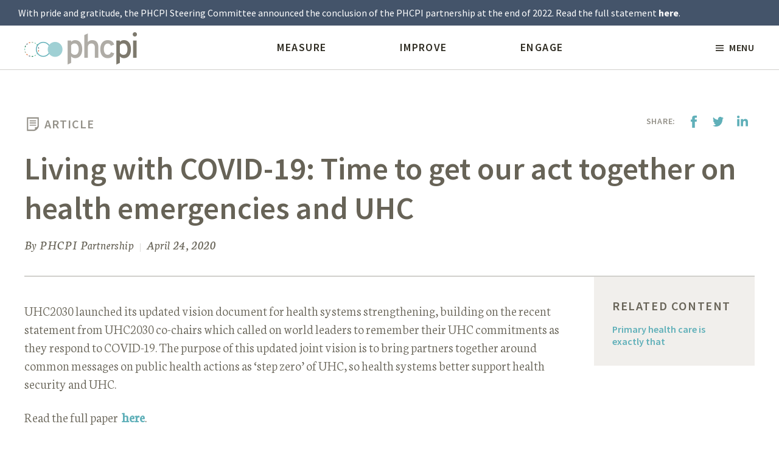

--- FILE ---
content_type: text/html; charset=UTF-8
request_url: https://www.improvingphc.org/blog/2020/04/24/living-covid-19-time-get-our-act-together-health-emergencies-and-uhc
body_size: 6224
content:
<!DOCTYPE html>
<html lang="en" dir="ltr" prefix="og: https://ogp.me/ns#">
<head>
  <meta charset="utf-8" />
<meta name="description" content="UHC2030 launched its updated vision document for health systems strengthening, building on the recent statement from UHC2030 co-chairs which called on world leaders to remember their UHC commitments as they respond to COVID-19. The purpose of this updated joint vision is to bring partners together around common messages on public health actions as ‘step zero’ of UHC, so health systems better support health security and UHC." />
<link rel="canonical" href="https://www.improvingphc.org/blog/2020/04/24/living-covid-19-time-get-our-act-together-health-emergencies-and-uhc" />
<meta HTTP-EQUIV="Pragma" content="no-cache" />
<meta HTTP-EQUIV="Cache-Control" content="no-store" />
<meta HTTP-EQUIV="Cache-Control" content="no-store,no-Cache" />
<meta name="Generator" content="Drupal 10 (https://www.drupal.org)" />
<meta name="MobileOptimized" content="width" />
<meta name="HandheldFriendly" content="true" />
<meta name="viewport" content="width=device-width, initial-scale=1.0" />
<meta HTTP-EQUIV="Pragma" content="no-cache" />
<meta HTTP-EQUIV="Cache-Control" content="no-store" />
<meta HTTP-EQUIV="Cache-Control" content="no-store,no-Cache" />
<link rel="icon" href="/themes/custom/r4d/favicon.ico" type="image/vnd.microsoft.icon" />
<link rel="alternate" hreflang="und" href="https://www.improvingphc.org/blog/2020/04/24/living-covid-19-time-get-our-act-together-health-emergencies-and-uhc" />
<script src="//assets.adobedtm.com/223f6e2cf7c9/9685aeb86618/launch-d83d995e27b8.min.js" async></script>
<script>var wbgData = wbgData || {};
wbgData.page = 
    {
      pageInfo: {
        pageName: 'Living with COVID-19: Time to get our act together on health emergencies and UHC',
        isDefaultPageName: 'n',
        pageCategory: 'article',
        pageUid: '2ccb5ce1-f416-40c9-baaf-d92cf3389fc2',
        pageFirstPub: '04-24-2020',
        pageLastMod: '11-28-2022',
        author: '',
        topicTag: '',
        contentType: 'article',
        channel: 'LEG PHCP EXT'
      },
      packageInfo: {
        webpackage: 'PHCP2026',
      },
      sectionInfo: {
        siteSection: '/blog/2020',
       subsectionP2: '/blog/2020/04/24/living-covid-19-time-get-our-act-together-health-emergencies-and-uhc'
      }
    },
    wbgData.site = {
      siteInfo: {
        siteLanguage: 'en', 
        siteCountry: 'global', 
        siteEnv: 'prod',
        userIpaddressType: '45.219.83.233',
        siteRegion: 'global',
        siteType: 'PHCP',
      },
      techInfo: {
        cmsType: 'Drupal',
        bussVPUnit: 'its',
        bussUnit: 'itsrd',
        bussUserGroup: 'external',
        bussAgency: 'ibrd'
      }
    }</script>

  <title>Living with COVID-19: Time to get our act together on health emergencies and UHC | PHCPI</title>
  <link rel="stylesheet" media="all" href="/themes/contrib/stable/css/system/components/align.module.css?t5zgy6" />
<link rel="stylesheet" media="all" href="/themes/contrib/stable/css/system/components/fieldgroup.module.css?t5zgy6" />
<link rel="stylesheet" media="all" href="/themes/contrib/stable/css/system/components/container-inline.module.css?t5zgy6" />
<link rel="stylesheet" media="all" href="/themes/contrib/stable/css/system/components/clearfix.module.css?t5zgy6" />
<link rel="stylesheet" media="all" href="/themes/contrib/stable/css/system/components/details.module.css?t5zgy6" />
<link rel="stylesheet" media="all" href="/themes/contrib/stable/css/system/components/hidden.module.css?t5zgy6" />
<link rel="stylesheet" media="all" href="/themes/contrib/stable/css/system/components/item-list.module.css?t5zgy6" />
<link rel="stylesheet" media="all" href="/themes/contrib/stable/css/system/components/js.module.css?t5zgy6" />
<link rel="stylesheet" media="all" href="/themes/contrib/stable/css/system/components/nowrap.module.css?t5zgy6" />
<link rel="stylesheet" media="all" href="/themes/contrib/stable/css/system/components/position-container.module.css?t5zgy6" />
<link rel="stylesheet" media="all" href="/themes/contrib/stable/css/system/components/reset-appearance.module.css?t5zgy6" />
<link rel="stylesheet" media="all" href="/themes/contrib/stable/css/system/components/resize.module.css?t5zgy6" />
<link rel="stylesheet" media="all" href="/themes/contrib/stable/css/system/components/system-status-counter.css?t5zgy6" />
<link rel="stylesheet" media="all" href="/themes/contrib/stable/css/system/components/system-status-report-counters.css?t5zgy6" />
<link rel="stylesheet" media="all" href="/themes/contrib/stable/css/system/components/system-status-report-general-info.css?t5zgy6" />
<link rel="stylesheet" media="all" href="/themes/contrib/stable/css/system/components/tablesort.module.css?t5zgy6" />
<link rel="stylesheet" media="all" href="/themes/contrib/stable/css/core/assets/vendor/normalize-css/normalize.css?t5zgy6" />
<link rel="stylesheet" media="all" href="/themes/contrib/stable/css/core/normalize-fixes.css?t5zgy6" />
<link rel="stylesheet" media="all" href="/themes/custom/r4d/css/bootstrap-like.css?t5zgy6" />
<link rel="stylesheet" media="all" href="/themes/custom/r4d/css/home-hero.css?t5zgy6" />
<link rel="stylesheet" media="all" href="/themes/custom/r4d/css/r4d.css?t5zgy6" />
<link rel="stylesheet" media="all" href="/themes/contrib/classy/css/components/action-links.css?t5zgy6" />
<link rel="stylesheet" media="all" href="/themes/contrib/classy/css/components/breadcrumb.css?t5zgy6" />
<link rel="stylesheet" media="all" href="/themes/contrib/classy/css/components/button.css?t5zgy6" />
<link rel="stylesheet" media="all" href="/themes/contrib/classy/css/components/collapse-processed.css?t5zgy6" />
<link rel="stylesheet" media="all" href="/themes/contrib/classy/css/components/container-inline.css?t5zgy6" />
<link rel="stylesheet" media="all" href="/themes/contrib/classy/css/components/details.css?t5zgy6" />
<link rel="stylesheet" media="all" href="/themes/contrib/classy/css/components/exposed-filters.css?t5zgy6" />
<link rel="stylesheet" media="all" href="/themes/contrib/classy/css/components/field.css?t5zgy6" />
<link rel="stylesheet" media="all" href="/themes/contrib/classy/css/components/form.css?t5zgy6" />
<link rel="stylesheet" media="all" href="/themes/contrib/classy/css/components/icons.css?t5zgy6" />
<link rel="stylesheet" media="all" href="/themes/contrib/classy/css/components/inline-form.css?t5zgy6" />
<link rel="stylesheet" media="all" href="/themes/contrib/classy/css/components/item-list.css?t5zgy6" />
<link rel="stylesheet" media="all" href="/themes/contrib/classy/css/components/link.css?t5zgy6" />
<link rel="stylesheet" media="all" href="/themes/contrib/classy/css/components/links.css?t5zgy6" />
<link rel="stylesheet" media="all" href="/themes/contrib/classy/css/components/menu.css?t5zgy6" />
<link rel="stylesheet" media="all" href="/themes/contrib/classy/css/components/more-link.css?t5zgy6" />
<link rel="stylesheet" media="all" href="/themes/contrib/classy/css/components/pager.css?t5zgy6" />
<link rel="stylesheet" media="all" href="/themes/contrib/classy/css/components/tabledrag.css?t5zgy6" />
<link rel="stylesheet" media="all" href="/themes/contrib/classy/css/components/tableselect.css?t5zgy6" />
<link rel="stylesheet" media="all" href="/themes/contrib/classy/css/components/tablesort.css?t5zgy6" />
<link rel="stylesheet" media="all" href="/themes/contrib/classy/css/components/tabs.css?t5zgy6" />
<link rel="stylesheet" media="all" href="/themes/contrib/classy/css/components/textarea.css?t5zgy6" />
<link rel="stylesheet" media="all" href="/themes/contrib/classy/css/components/ui-dialog.css?t5zgy6" />
<link rel="stylesheet" media="all" href="/themes/contrib/classy/css/components/messages.css?t5zgy6" />

  <link href='https://fonts.googleapis.com/css?family=Source+Sans+Pro:300,400,600,700,900,300italic,400italic,600italic,700italic,900italic&subset=vietnamese,latin-ext' rel='stylesheet' type='text/css'>
  <link href='https://fonts.googleapis.com/css?family=Neuton:300,400,400italic' rel='stylesheet' type='text/css'>
  <link type="text/css" rel="stylesheet" href="https://use.fontawesome.com/releases/v5.11.2/css/all.css" media="all">
  <script src="/core/assets/vendor/jquery/jquery.min.js?v=3.7.1"></script>
<script src="/themes/custom/r4d/js/modal.js?v=10.5.6"></script>

  </head>
<body class="no-sidebars path-node node-type-article">
  <a href="#main-content" class="visually-hidden focusable skip-link">
    Skip to main content
  </a>
      
  
        <div class="dialog-off-canvas-main-canvas" data-off-canvas-main-canvas>
    <div role="document" class="page">
			<div class="banner-top-wrapper">
			<section id="banner-section-top">
				  <div class="">
    

<div id="block-bannerphcpiclosure" class="block block-block-content block-block-content7c41a30b-f9ed-4df0-bcf5-0bb77f6f71b5">
  
    
        <p>With pride and gratitude, the PHCPI Steering Committee announced the conclusion of the PHCPI partnership at the end of 2022. Read the full statement <a href="/transition">here</a>.</p>


  </div>
  </div>

			</section>
		</div>
	
			<section id="browser-message" style="display: none;">
			<div class="main">
				  <div class="">
    

<div id="block-updateyourbrowser" class="block block-block-content block-block-content03f2a59e-45c8-45e1-9674-b2ef9b4ddfeb">
  
      <h2 >Update Your Browser</h2>
    
        <p>Your browser is outdated! In order to view this site correctly, you will need a newer version. <strong><a href="http://windows.microsoft.com/en-us/internet-explorer/download-ie" target="_blank">Update now →</a></strong></p>

  </div>
  </div>

			</div>
		</section>
	

	<section class="site_header" ng-controller="NavController">
		<div class="site_header--inner main js-site_header--inner">
			

<div id="block-sitebranding" class="block block-system block-system-branding-block">
  
    
        <a href="/" rel="home" class="site-logo">
      <img src="/sites/default/files/web-logo.png" alt="Home" />
    </a>
      </div>
			<nav role="navigation" aria-labelledby="block-topquicknav-menu" id="block-topquicknav" class="block block-menu navigation main menu--menu-top-quick-nav">
            
  <h2 class="visually-hidden" id="block-topquicknav-menu">Top Quick Nav</h2>
  

        
          <ul class="top-quicknav">
                <li class="top-quicknav__item">
        <a href="/measuring-progress-phc" class="top-quicknav__item top-quicknav__link" data-drupal-link-system-path="node/2854">Measure</a>
              </li>
                <li class="top-quicknav__item">
        <a href="/improvement-strategies" class="top-quicknav__item top-quicknav__link" data-drupal-link-system-path="node/2111">Improve</a>
              </li>
                <li class="top-quicknav__item">
        <a href="/engage" class="top-quicknav__item top-quicknav__link" data-drupal-link-system-path="node/1971">Engage</a>
              </li>
        </ul>
  


<script type="text/javascript">
window.addEventListener('DOMContentLoaded', function() {
  (function($) {
    $(".site_header--inner .top-quicknav").removeClass( "for-mobile" ).addClass( "for-desktop" );
    $(".hamburger-menu__links .top-quicknav").removeClass( "for-desktop" ).addClass( "for-mobile" );
  })(jQuery);
});

</script>

  </nav>


			<!-- Insert links__menu_top_quick_nav -->
			<div class="hamburger-menu js-responsive-nav-trigger">
				<div class="hamburger-menu__content">
					<i class="icon icon_hamburger">
  <!--[if gte IE 9]><!-->
  <svg xmlns="http://www.w3.org/2000/svg" id="layers" xmlns:xlink="http://www.w3.org/1999/xlink" preserveAspectRatio="xMidYMid" width="13" height="10" viewBox="0 0 13 10">
  <path d="M0.000,10.000 L0.000,8.333 L13.000,8.333 L13.000,10.000 L0.000,10.000 ZM0.000,4.167 L13.000,4.167 L13.000,5.833 L0.000,5.833 L0.000,4.167 ZM0.000,-0.000 L13.000,-0.000 L13.000,1.667 L0.000,1.667 L0.000,-0.000 Z" class="cls-1"/>
</svg>
  <!--<![endif]-->
</i>
					<i class="icon icon_x">
  <!--[if gte IE 9]><!-->
  <svg version="1.1" id="layers" xmlns="http://www.w3.org/2000/svg" xmlns:xlink="http://www.w3.org/1999/xlink" x="0px" y="0px"
	 width="12px" height="12px" viewBox="0 0 12 12" enable-background="new 0 0 12 12" xml:space="preserve">
<path fill="#949189" d="M12,9.9L8.1,6L12,2.1L9.9,0L6,3.9L2.1,0L0,2.1L3.9,6L0,9.9L2.1,12L6,8.1L9.9,12L12,9.9z"/>
</svg>
  <!--<![endif]-->
</i>
					Menu
				</div>
			</div>

			<div
				class="hamburger-menu__links js-hamburger-menu__links">
				<nav role="navigation" aria-labelledby="block-topquicknav-menu" id="block-topquicknav" class="block block-menu navigation main menu--menu-top-quick-nav">
            
  <h2 class="visually-hidden" id="block-topquicknav-menu">Top Quick Nav</h2>
  

        
          <ul class="top-quicknav">
                <li class="top-quicknav__item">
        <a href="/measuring-progress-phc" class="top-quicknav__item top-quicknav__link" data-drupal-link-system-path="node/2854">Measure</a>
              </li>
                <li class="top-quicknav__item">
        <a href="/improvement-strategies" class="top-quicknav__item top-quicknav__link" data-drupal-link-system-path="node/2111">Improve</a>
              </li>
                <li class="top-quicknav__item">
        <a href="/engage" class="top-quicknav__item top-quicknav__link" data-drupal-link-system-path="node/1971">Engage</a>
              </li>
        </ul>
  


<script type="text/javascript">
window.addEventListener('DOMContentLoaded', function() {
  (function($) {
    $(".site_header--inner .top-quicknav").removeClass( "for-mobile" ).addClass( "for-desktop" );
    $(".hamburger-menu__links .top-quicknav").removeClass( "for-desktop" ).addClass( "for-mobile" );
  })(jQuery);
});

</script>

  </nav>

				<nav role="navigation" aria-labelledby="block-r4d-main-menu-menu" id="block-r4d-main-menu" class="block block-menu navigation menu--main">
            
  <h2 class="visually-hidden" id="block-r4d-main-menu-menu">Main navigation</h2>
  

        
          <ul class="site-nav js-site-nav">
                <li class="site-nav__item">
        <a href="/about-phcpi" class="site-nav__item site-nav__item-link" data-drupal-link-system-path="node/1422">About PHCPI</a>
              </li>
                <li class="site-nav__item">
        <a href="/why-primary-health-care" class="site-nav__item site-nav__item-link" data-drupal-link-system-path="node/1676">Why PHC</a>
              </li>
                <li class="site-nav__item">
        <a href="/blog" class="site-nav__item site-nav__item-link" data-drupal-link-system-path="blog">Blog</a>
              </li>
                <li class="site-nav__item">
        <a href="/country-case-studies-promising-practices" class="site-nav__item site-nav__item-link" data-drupal-link-system-path="node/2788">Country case studies</a>
              </li>
                <li class="site-nav__item">
        <a href="/phcpi-governance" class="site-nav__item site-nav__item-link" data-drupal-link-system-path="node/2151">PHCPI Governance</a>
              </li>
                <li class="site-nav__item">
        <a href="https://improvingphc.org/phcpi-tools-and-resources" class="site-nav__item site-nav__item-link">Partner resources</a>
              </li>
        </ul>
  


  </nav>

			</div>
		</div>
	</section>


	
		<div class="modal__cta">
		<button id="myBtn" onclick="topFunction()" class="button button--cta is-teal-inverse">Go to Top</button>
	</div>
	
				
			
			
			<div role="main" class="content-wrapper" >
				<section id="content">
					
					 

										<div class="main">
						
											</div>
					
					
					  <div class="">
    <div data-drupal-messages-fallback class="hidden"></div>

<div id="block-r4d-r4d-system-main" class="block block-system block-system-main-block">
  
    
      <article id="node-2663"  class="node node-article main node-article-full">

<div class="article_top">
      <h5 class="content-type category-article"><i class="icon_svg icon_article">
  <!--[if gte IE 9]><!-->
<svg version="1.1" xmlns="http://www.w3.org/2000/svg" xmlns:xlink="http://www.w3.org/1999/xlink" x="0px" y="0px"
	 width="512px" height="512px" viewBox="0 0 512 512" enable-background="new 0 0 512 512" xml:space="preserve">
<path id="note-13-icon" d="M353.012,302.715H158.988v-30h194.023V302.715z M352.979,237.298h-193.99v-30h193.99V237.298z
	 M352.979,171.965h-193.99v-30h193.99V171.965z M116.333,422V90h279.334c0,0,0,186.325,0,218.075
	c0,63.121-77.928,37.833-77.928,37.833s23.859,76.092-35,76.092C250.677,422,234.675,422,116.333,422z M435.667,311.528V50H76.333
	v412h207.016C351.514,462,435.667,372.931,435.667,311.528z"/>
</svg>

  <!--<![endif]-->
</i>  Article
</h5>
  
  <div class="share-toolbar__container">
    <div class="share-toolbar">
      <span class="share-toolbar__description">Share:</span>

<ul class="share-toolbar__list">
  <li class="share-toolbar__list-item">
    <a href="#" class="addthis_button_facebook at300b pageShare share-toolbar__icon share-toolbar__icon--facebook" title="Facebook"></a>
  </li>
  <li class="share-toolbar__list-item">
    <a href="https://www.addthis.com/bookmark.php?v=300" class="addthis_button_twitter at300b pageShare share-toolbar__icon share-toolbar__icon--twitter" title="Tweet"></a>
  </li>
  <li class="share-toolbar__list-item">
    <a href="https://www.addthis.com/bookmark.php?v=300" class="addthis_button_linkedin at300b pageShare share-toolbar__icon share-toolbar__icon--linkedin" title="LinkedIn" target="_blank"></a>
  </li>
</ul>
    </div>
  </div>

  <h1 class="article_title">Living with COVID-19: Time to get our act together on health emergencies and UHC</h1>

  <div class="submitted byline">
    <span class="byline_author">By
  PHCPI Partnership
</span> | <span class="byline_date">April 24, 2020</span>
  </div>

  <div class="node-tags js-accordion-container">
    <ul class="masthead_tags">
                </ul>

      </div>

  
</div>

 <div class="content_body grid-74">
    <div class="field">
      <p>UHC2030 launched its updated vision document for health systems strengthening, building on the recent statement from UHC2030 co-chairs which called on world leaders to remember their UHC commitments as they respond to COVID-19. The purpose of this updated joint vision is to bring partners together around common messages on public health actions as ‘step zero’ of UHC, so health systems better support health security and UHC.</p><p>Read the full paper&nbsp;&nbsp;<a href="https://www.uhc2030.org/fileadmin/uploads/uhc2030/Documents/Key_Issues/Health_emergencies_and_UHC/UHC2030_discussion_paper_on_health_emergencies_and_UHC_-_May_2020.pdf">here</a>.</p>
  </div>

      </div>

       <div class="right_rail">
      <div class="related_content">
        <h4>Related Content</h4>
        <ul>
                      <li><a href="https://www.gatesfoundation.org/TheOptimist/Articles/coronavirus%20jean%20kagubare%20phc?fbclid=IwAR1roPBiTupJFfJtpG2iaxS8FoBoe5_p6BsERsCW28i7yfM1wbzMzbIoMy0">Primary health care is exactly that</a></li>
                  </ul>
      </div>
    </div>
  </article>

  </div>
  </div>

				</section>

									</div>
	</div>
		<footer id="site-footer" role="contentinfo" class="site_footer js-site-footer">
		<div class="main">
			<section class="site_footer__content">
        <div class="site_footer__links">
          <div class="site_footer__blurb">PHCPI (2015-2022) was a partnership dedicated to transforming the global state of primary health care, beginning with better measurement. With the conclusion of the partnership at the end of 2022, this website is now hosted and managed by the World Bank and the content should not be considered to necessarily reflect the official policy or position of any former PHCPI partner organization. All responsibility for the interpretation of the content, and any action or inaction taken based on the information made available, lies with the user.</div>
          <span class="site_footer__copyright">
              ©2022, Primary Health Care Performance Initiative
          </span>

          <nav role="navigation" aria-labelledby="block-footermenu-menu" id="block-footermenu" class="block block-menu navigation menu--menu-footer-menu">
            
  <h2 class="visually-hidden" id="block-footermenu-menu">Footer Menu</h2>
  

        
        <ul class="site_footer__links-list">
                <li class="site_footer__links-item">
        <a href="/about-phcpi" class="site_footer__links-item footermenu site_footer__link" data-drupal-link-system-path="node/1422">About</a>
              </li>
                <li class="site_footer__links-item">
        <a href="https://www.worldbank.org/en/about/legal/terms-and-conditions" class="site_footer__links-item footermenu site_footer__link">Terms of Use</a>
              </li>
        </ul>
  


  </nav>

        </div>
        <div class="site_footer__info">
          <div class="site_footer__info-item site_footer__contact-wrapper">
            <ul class="site_footer__contact">
              <li class="site_footer__contact-item"><a href="mailto:info@improvingphc.org">info@improvingphc.org</a></li>
            </ul>
          </div>
        </div>
      </section>
		</div>
	</footer>
</div>

  </div>

  
  
  <script type="application/json" data-drupal-selector="drupal-settings-json">{"path":{"baseUrl":"\/","pathPrefix":"","currentPath":"node\/2663","currentPathIsAdmin":false,"isFront":false,"currentLanguage":"en"},"pluralDelimiter":"\u0003","suppressDeprecationErrors":true,"statistics":{"data":{"nid":"2663"},"url":"\/core\/modules\/statistics\/statistics.php"},"user":{"uid":0,"permissionsHash":"2c1950f3e3e1d197d2b1a8135a804d44413593ea89356e2b165727a75963747f"}}</script>
<script src="/core/misc/drupalSettingsLoader.js?v=10.5.6"></script>
<script src="/core/misc/drupal.js?v=10.5.6"></script>
<script src="/core/misc/drupal.init.js?v=10.5.6"></script>
<script src="https://s7.addthis.com/js/250/addthis_widget.js#pub-id=ra-55d4d7847cb38637"></script>
<script src="/themes/custom/r4d/libraries/phcpi/global/collapsible.js?v=10.5.6"></script>
<script src="/themes/custom/r4d/libraries/phcpi/global/mobile_legend.js?v=10.5.6"></script>
<script src="/themes/custom/r4d/libraries/phcpi/global/nav_drawer.js?v=10.5.6"></script>
<script src="/themes/custom/r4d/libraries/phcpi/global/responsive-tables.custom.js?v=10.5.6"></script>
<script src="/themes/custom/r4d/libraries/phcpi/global/tab_groups.js?v=10.5.6"></script>
<script src="/themes/custom/r4d/libraries/phcpi/global/tooltip.js?v=10.5.6"></script>
<script src="/themes/custom/r4d/libraries/phcpi/global/phcpi_init.js?v=10.5.6"></script>
<script src="/themes/custom/r4d/js/neat.js?v=10.5.6"></script>
<script src="/themes/custom/r4d/js/libraries-generated.js?v=10.5.6"></script>
<script src="/themes/custom/r4d/js/polyfill-generated.js?v=10.5.6"></script>
<script src="/themes/custom/r4d/js/global-generated.js?v=10.5.6"></script>
<script src="/themes/custom/r4d/js/home-hero.js?v=10.5.6"></script>
<script src="/themes/custom/r4d/js/organization-listing.js?v=10.5.6"></script>
<script src="/themes/custom/r4d/libraries/phcpi/r4d/init.js?v=10.5.6"></script>
<script src="/themes/custom/r4d/libraries/phcpi/shared/module.js?v=10.5.6"></script>
<script src="/core/modules/statistics/statistics.js?v=10.5.6"></script>

</body>
</html>

--- FILE ---
content_type: text/javascript
request_url: https://www.improvingphc.org/themes/custom/r4d/libraries/phcpi/global/tooltip.js?v=10.5.6
body_size: 196
content:
var PHCPI = PHCPI || {};

PHCPI.tooltip = (function($) {
	'use strict';

	var self = {};

	var hoverClass = 'tooltip-hover', // element that user will hover over
	    tooltip = 'tooltip', // element that pops up on hover
	    container = 'article'; // element that contains the popup

	self.positionTooltip = function() {
		jQuery.each($('.' + hoverClass), function(index, value) {
			$(this).hover(function() {
				// center tooltip over hover element
				var halfHoverElementWidth = $(this).outerWidth() / 2;
				// Half width needed to correctly position down arrow on tooltip
        var $tooltip = $(this).siblings('.' + tooltip);
				var halfTooltipWidth = ($tooltip.outerWidth()) / 2;
				var xCoord = halfHoverElementWidth - halfTooltipWidth;
				var xContainerPos = $(container).offset().left;
				var yCoord = ($tooltip.height() + 11) * -1 ;
				$tooltip.css({"left": xCoord, "top": yCoord});
        var xTooltipPos = $tooltip.offset().left;
        if(xTooltipPos < xContainerPos) {
          xCoord = xCoord + (xContainerPos - xTooltipPos) + 20;
          $tooltip.css("left", xCoord + 'px');
          var $arrow = $tooltip.find(".tooltip-arrow:not(.done)");
          if($arrow.length > 0) {
            var xCoordArrow = $arrow.position().left - (xContainerPos - xTooltipPos) - 20;
            $arrow.addClass("done").css("left", xCoordArrow + 'px');
          }

        }
			});
		});
	}; // self.positionTooltip = function()

	self.initialize = function () {
		self.positionTooltip();
	};

	return self;

})(jQuery);


--- FILE ---
content_type: text/javascript
request_url: https://www.improvingphc.org/themes/custom/r4d/libraries/phcpi/global/mobile_legend.js?v=10.5.6
body_size: -83
content:

/* Compare Legend Scripting */


var PHCPI = PHCPI || {};

PHCPI.mobileLegend = (function($) {
    'use strict';

    var self = {};

    var classes = {
        "parent"  : "js-legend-mobile",
        "trigger" : "js-legend-mobile--trigger",
        "triggerInternal" : "mobile-legend--trigger--internal",
        "target"  : "js-legend-mobile--target",
        "onState" : "is-on"
    };

    // Bind click events for the tabs
    self.bindLegendTrigger = function() {
        $('.' + classes.parent).on('click', '.' + classes.trigger,function(){
            var $this = $(this),
                $parent = $this.parents('.' + classes.parent),
                $target = $parent.find('.' + classes.target);

            $target.toggleClass(classes.onState);
        });

        $('.' + classes.parent).on('click', '.' + classes.triggerInternal, function(){
            $('.' + classes.trigger).trigger('click');
        });
    }; // self.bindTabs

    self.initialize = function () {
        self.bindLegendTrigger();
    };

    return self;

})(jQuery);


--- FILE ---
content_type: text/javascript
request_url: https://www.improvingphc.org/themes/custom/r4d/libraries/phcpi/shared/module.js?v=10.5.6
body_size: -200
content:
/// <reference path="/js/vendor/jquery/jquery-1.11.2.min.js"/>
/// <reference path="/js/vendor/angular/angular.js"/>

'use strict';

// angular.module('phcpi.shared', []).constant('appConfig', Drupal.settings.PHCPI.appConfig);

--- FILE ---
content_type: image/svg+xml
request_url: https://www.improvingphc.org/themes/custom/r4d/assets/images/icons/icons_twitter.svg
body_size: -24
content:
<?xml version="1.0" encoding="utf-8"?>
<!-- Generator: Adobe Illustrator 18.1.1, SVG Export Plug-In . SVG Version: 6.00 Build 0)  -->
<!DOCTYPE svg PUBLIC "-//W3C//DTD SVG 1.1//EN" "http://www.w3.org/Graphics/SVG/1.1/DTD/svg11.dtd">
<svg version="1.1" id="layers" xmlns="http://www.w3.org/2000/svg" xmlns:xlink="http://www.w3.org/1999/xlink" x="0px" y="0px"
	 width="18.8px" height="15.3px" viewBox="0 0 18.8 15.3" enable-background="new 0 0 18.8 15.3" xml:space="preserve">
<path fill="#60b0b9" d="M18.8,1.8c-0.7,0.3-1.4,0.5-2.2,0.6c0.8-0.5,1.4-1.2,1.7-2.1c-0.7,0.4-1.6,0.8-2.5,0.9C15.2,0.5,14.1,0,13,0
	c-2.5,0-4.3,2.3-3.8,4.7c-3.2-0.2-6.1-1.7-8-4c-1,1.7-0.5,4,1.2,5.2c-0.6,0-1.2-0.2-1.7-0.5c0,1.8,1.2,3.5,3.1,3.8
	C3.3,9.4,2.7,9.4,2.1,9.3C2.6,10.8,4,12,5.7,12C4.1,13.3,2,13.8,0,13.6c1.7,1.1,3.7,1.7,5.9,1.7c7.2,0,11.2-6.1,11-11.5
	C17.7,3.3,18.3,2.6,18.8,1.8z"/>
</svg>


--- FILE ---
content_type: text/javascript
request_url: https://www.improvingphc.org/themes/custom/r4d/libraries/phcpi/global/responsive-tables.custom.js?v=10.5.6
body_size: 317
content:
var PHCPI = PHCPI || {};

PHCPI.responsiveTables = (function($) {
  'use strict';

  var self = {};
  var debug = false;
  var targetSize = 1200;

  self.initialize = function () {

    var switched = false;
    var updateTables = function() {
      if (($(window).width() < targetSize) && !switched ){
        switched = true;
        $("table.responsive").each(function(i, element) {
          splitTable($(element));
        });
        return true;
      }
      else if (switched && ($(window).width() > targetSize)) {
        switched = false;
        $("table.responsive").each(function(i, element) {
          unsplitTable($(element));
        });
      }
    };
     
    $(window).load(updateTables);
    $(window).on("redraw",function(){switched=false;updateTables();}); // An event to listen for
    $(window).on("resize", updateTables);
     
    
    function splitTable(original)
    {
      original.wrap("<div class='table-wrapper' />");
      
      var copy = original.clone();
      copy.find("td:not(:first-child), th:not(:first-child)").css("display", "none");
      copy.removeClass("responsive");
      
      original.closest(".table-wrapper").append(copy);
      copy.wrap("<div class='pinned' />");
      original.wrap("<div class='scrollable' />");

      setCellHeights(original, copy);
    }
    
    function unsplitTable(original) {
      original.closest(".table-wrapper").find(".pinned").remove();
      original.unwrap();
      original.unwrap();
    }

    function setCellHeights(original, copy) {
      var tr = original.find('tr'),
          tr_copy = copy.find('tr'),
          heights = [];

      tr.each(function (index) {
        var self = $(this),
            tx = self.find('th, td');

        tx.each(function () {
          var height = $(this).outerHeight(true);
          heights[index] = heights[index] || 0;
          if (height > heights[index]) heights[index] = height;
        });

      });

      tr_copy.each(function (index) {
        $(this).height(heights[index]);
      });
    }

  };

  return self;

})(jQuery);


--- FILE ---
content_type: text/javascript
request_url: https://www.improvingphc.org/themes/custom/r4d/js/organization-listing.js?v=10.5.6
body_size: -72
content:
(function ($) {
  /**
   * Attaches the Case Study behavior.
   */
  Drupal.behaviors.organizationListing = {
    attach: function (context, settings) {

      $('.open').on('click', function(){
        //$(this).siblings().removeClass('popup');
        $('.popup').fadeIn('slow');
        $('.popup-overlay').fadeIn('slow');
        $('.popup-overlay').height($(window).height());
        //return false;
      });

      $('.close').on('click', function(){
        $('.popup').fadeOut('slow');
        $('.popup-overlay').fadeOut('slow');
        return false;
      });

    }
  };

})(jQuery);

function openPopup(popup) {
  popup.classList.add('open-popup');
  var organization = popup.getElementsByClassName('popup-organization');
  organization[0].style.display = "block";
}

function closePopup(closeIcon) {
  var parentCloseIcon = closeIcon.parentNode;
  parentCloseIcon.style.display = "none";
}

console.log("from r4d strategies");


--- FILE ---
content_type: text/javascript
request_url: https://www.improvingphc.org/themes/custom/r4d/libraries/phcpi/global/tab_groups.js?v=10.5.6
body_size: 374
content:

var PHCPI = PHCPI || {};

PHCPI.tabGroups = (function($) {
    'use strict';

    var self = {};
    var debug = false;

    var classes = {
        "parent"  : "js-tab-groups",
        "trigger" : "js-tab-groups__trigger",
        "target"  : "js-tab-groups__target",
        "onState" : "is-on"
    };

    // Bind click events for the tabs
    self.bindTabs = function() {
        $('.' + classes.parent).on('click', '.' + classes.trigger,function(){
            var $this = $(this),
                $parent = $this.parents('.' + classes.parent),
                thisIndex = $this.index(),
                $targetPanel;

            if(debug) {
                console.log('A tab has been clicked!', $this);
                console.log('My index is: ', $this.index());
                console.log('My parent is: ', $parent);
            }

            if(!$this.hasClass('.' + classes.onState)) {
                // set the $targetPanel variable to what panel we want
                // to display before passing the variable into our function
                $targetPanel = $parent
                    .find('.' + classes.target + ':eq(' + thisIndex + ')');

                self.switchTab($this, $targetPanel);
            }

        });

        // if there is a data-tooltip on the element, add the element
        $('.' + classes.trigger).each(function(){

          const tooltip = $(this).data("tooltip");

          if (tooltip){
              const $tooltip = $("<div>").addClass("sub-domain-tabs__tooltip").text(tooltip);
              $(this).append($tooltip);
          }
        })
    }; // self.bindTabs

    self.switchTab = function(targetTab, $targetPanel) {
        // Add the 'on' state to the target tab and then
        // Remove the 'on' state from any other tabs
        targetTab.addClass(classes.onState)
                 .siblings().removeClass(classes.onState);

        // Add the 'on' state to the target panel and then
        // Remove the 'on' state from any other panels
        $targetPanel.addClass(classes.onState)
                    .siblings('.' + classes.target).removeClass(classes.onState);
    }; // self.switchTab

    self.initialize = function () {
        self.bindTabs();
    };

    return self;

})(jQuery);


--- FILE ---
content_type: image/svg+xml
request_url: https://www.improvingphc.org/themes/custom/r4d/assets/images/icons/icons_facebook.svg
body_size: 65
content:
<?xml version="1.0" encoding="utf-8"?>
<!-- Generator: Adobe Illustrator 18.1.1, SVG Export Plug-In . SVG Version: 6.00 Build 0)  -->
<!DOCTYPE svg PUBLIC "-//W3C//DTD SVG 1.1//EN" "http://www.w3.org/Graphics/SVG/1.1/DTD/svg11.dtd">
<svg version="1.1" id="layers" xmlns="http://www.w3.org/2000/svg" xmlns:xlink="http://www.w3.org/1999/xlink" x="0px" y="0px"
	 width="9.2px" height="20px" viewBox="0 0 9.2 20" enable-background="new 0 0 9.2 20" xml:space="preserve">
<path fill="#60b0b9" d="M2.1,6.5H0V10h2.1v10h4V9.9h2.8l0.3-3.4H6.1c0,0,0-1.3,0-1.9c0-0.8,0.2-1.1,0.9-1.1c0.6,0,2.2,0,2.2,0V0c0,0-2.3,0-2.8,0
	c-3,0-4.3,1.3-4.3,3.8C2.1,6,2.1,6.5,2.1,6.5z"/>
</svg>


--- FILE ---
content_type: text/javascript
request_url: https://www.improvingphc.org/themes/custom/r4d/js/home-hero.js?v=10.5.6
body_size: 264
content:
(function($){
$(document).ready(init);
function init() {	
	mobile();
}

var clickFunction = "click";

function isTouchDevice() {
    return 'ontouchstart' in document.documentElement;
}

function mobile() {
	if (matchMedia) {
	  var mq = window.matchMedia("(min-width: 769px)");
	  mq.addListener(WidthChange);
	  WidthChange(mq);
	}

	// media query change
	function WidthChange(mq) {
	  if (mq.matches) {
	    heroIntro();
	    
	    $(".home__hero--bubbles .home__hero--bubble").removeAttr("style").removeClass("hero-mobile");
	  } else {
		randomMobile();
		$(".home__hero--bubbles .home__hero--bubble").addClass("hero-active hero-end hero-mobile");
	  }

	}

	if (isTouchDevice()) {
    	// on Mobile
    	heroClick();
	}
	else {
    	// on Desktop
     	heroHover();
	}
}

function heroIntro() {

	$(".home__hero--bubbles .home__hero--bubble").each(function(i){
		var that = $(this);
		var bubbleNum = i + 1;
		var time = 175;
		if ( !$(this).hasClass("hero-mobile") ) {
			
			setTimeout(function(){
				that.addClass("hero-active");
			}, (bubbleNum * time) );	

		}

	});


}

function heroHover() {
	$(".home__hero .home__hero--bubble.hero-stat")
		.mouseover(function(){
			if ( !$(this).hasClass("hero-mobile") ) {
				$(".home__hero .home__hero--bubble").not(this).addClass("hero-dim");
				$(this).addClass("hero-focus");
			}
		})
		.mouseout(function(){
			if ( !$(this).hasClass("hero-mobile") ) {
				$(".home__hero .home__hero--bubble").removeClass("hero-dim hero-focus");
			}
		});
}

function heroClick() {
	$(".home__hero .home__hero--bubble.hero-stat").on("click", function(){
		if ( !$(this).hasClass("hero-mobile") ) {
			if ( !$(this).hasClass("hero-focus") ) {
				$(".home__hero .home__hero--bubble").not(this).removeClass("hero-focus").addClass("hero-dim");
				$(this).addClass("hero-focus").removeClass("hero-dim");
			} else {
				$(".home__hero .home__hero--bubble").removeClass("hero-focus hero-dim");
			}
		} 
	});
}

function randomMobile() {
	var whichMessage = Math.floor(Math.random() * 9) + 1;

	$(".home__hero--bubble.hero-mobile" + whichMessage).show();

}
})(jQuery);